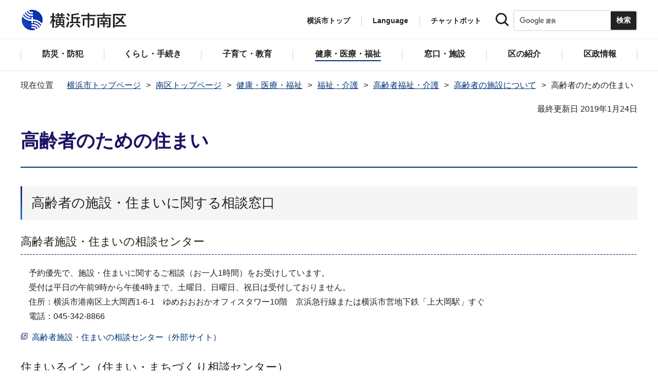

--- FILE ---
content_type: text/html
request_url: https://www.city.yokohama.lg.jp/minami/kenko-iryo-fukushi/fukushi_kaigo/koreisha_kaigo/kourei-shisetu/010501.html
body_size: 9134
content:
<!DOCTYPE HTML>
<html lang="ja" prefix="og: http://ogp.me/ns# article: http://ogp.me/ns/article#">
<head>
<meta charset="UTF-8">
<meta name="Author" content="City of Yokohama">
<meta http-equiv="X-UA-Compatible" content="IE=edge">
<meta name="viewport" content="width=device-width, maximum-scale=3.0">
<meta name="format-detection" content="telephone=no">
<meta property="og:title" content="高齢者のための住まい">
<meta property="og:type" content="article">
<meta property="og:url" content="https://www.city.yokohama.lg.jp/minami/kenko-iryo-fukushi/fukushi_kaigo/koreisha_kaigo/kourei-shisetu/010501.html">
<meta property="og:image" content="https://www.city.yokohama.lg.jp/images/ogp-logo.png">
<meta property="og:description" content="">


<!-- Google Tag Manager -->
<script>
// <![CDATA[
(function(w,d,s,l,i){w[l]=w[l]||[];w[l].push({'gtm.start':new Date().getTime(),event:'gtm.js'});var f=d.getElementsByTagName(s)[0],j=d.createElement(s),dl=l!='dataLayer'?'&l='+l:'';j.async=true;j.src='https://www.googletagmanager.com/gtm.js?id='+i+dl;f.parentNode.insertBefore(j,f);})(window,document,'script','dataLayer','GTM-P2ZNX6L');
// ]]>
</script>
<!-- End Google Tag Manager -->
<link rel="shortcut icon" href="/favicon.ico">
<link rel="apple-touch-icon" href="/images/apple-touch-icon.png">

<title>高齢者のための住まい　横浜市南区</title>
<link href="/css/style.tableconverter.css" rel="stylesheet" media="all">
<link href="/css/style.wysiwyg.css" rel="stylesheet" media="all">
<link href="/css/default.css" rel="stylesheet" media="all">
<link href="/css/layout.css" rel="stylesheet" media="all">
<link href="/css/free_style_edit.css" rel="stylesheet" media="all">
<link href="/css/smartphone.css" rel="stylesheet" type="text/css" class="mc_css">
<link href="/css/free_style_edit_sp.css" rel="stylesheet" type="text/css" class="mc_css">
<link href="/css/2024print.css" rel="stylesheet" media="print">
<script src="/js/jquery.js"></script>
<script src="/js/setting.js"></script>
<script src="https://tsutaeru.cloud/assets/snippet/js/tsutaeru_mo.js"></script>
<script src="/js/ejtoolbar.js"></script>




</head>
<body id="base" class="no_javascript">
<!-- Google Tag Manager (noscript) -->
<noscript><iframe src="https://www.googletagmanager.com/ns.html?id=GTM-P2ZNX6L" height="0" width="0" style="display:none;visibility:hidden" title="tagmanager"></iframe></noscript>
<!-- End Google Tag Manager (noscript) -->


<div class="format_free type_ward ward_each" id="body-class">
<script src="/js/init.js"></script>
<div id="tmp_wrapper">
<noscript>
<p>このサイトではJavaScriptを使用したコンテンツ・機能を提供しています。JavaScriptを有効にするとご利用いただけます。</p>
</noscript>
<p><a href="#tmp_honbun" class="skip">本文へスキップします。</a></p>
<div id="tmp_heading_fixed">
<div id="tmp_heading_fixed_inner">
<!-- #BeginLibraryItem "/Library/header_minami_top.lbi" -->
<header id="tmp_wrap_header">
<div class="container">
<div id="tmp_header">
<div id="tmp_hlogo">
<p><a href="/minami/index.html">
<img class="sp-none" src="/images/hlogo_ward_minami.png" width="240" height="40" alt="横浜市南区">
<img class="pc-none" src="/images/hlogo_ward_minami_sp.png" width="300" height="120" alt="横浜市南区：トップページ">
</a></p>
</div>
<div id="tmp_setting">
<ul id="tmp_hnavi">
<li class="hnavi_list1"><a href="/index.html">横浜市トップ</a></li>
<li class="hnavi_list2" id="tmp_hnavi_language"><a href="javascript:void(0);" lang="en">Language</a> 
 		    <div class="wrap_sma_sch" id="tmp_sma_language"> 
 		        <div class="sma_language"> 
 		        <p class="sma_language_ttl">Machine Translation</p> 
 		        <ul class="clts-lang-selecter sma_language_list" data-method="h20"> 
 		            <li><a href="https://en.city.yokohama.lg.jp/" class="cl-norewrite">English</a></li> 
 		            <li><a href="https://cn.city.yokohama.lg.jp/" class="cl-norewrite">中文简体</a></li> 
 		            <li><a href="https://ko.city.yokohama.lg.jp/" class="cl-norewrite">한글</a></li> 
 		            <li><a href="https://tw.city.yokohama.lg.jp/" class="cl-norewrite">中文繁體</a></li> 
 		            <li><a href="https://es.city.yokohama.lg.jp/" class="cl-norewrite">Espanol</a></li> 
 		            <li><a href="https://pt.city.yokohama.lg.jp/" class="cl-norewrite">Portugues</a></li> 
 		            <li><a href="https://th.city.yokohama.lg.jp/" class="cl-norewrite">ภาษาไทย</a></li> 
 		            <li><a href="https://vi.city.yokohama.lg.jp/" class="cl-norewrite">Tiếngviệt</a></li>
		            <li><a href="https://ne.city.yokohama.lg.jp/" class="cl-norewrite">नेपाली</a></li> 
		            <li><a href="#" class="toggle-link" data-mode="off">やさしい日本語</a></li>
 		        </ul> 
 		        <p class="sma_language_ttl">MulitilingualPage（がいこくごのページ）</p> 
 		        <ul class="sma_language_list"> 
 		            <li><a href="/lang/">Top Page</a></li> 
 		        </ul> 
 		        <p class="close_btn"><a href="javascript:void(0);"><span>閉じる</span></a></p> 
 		        </div> 
 		    </div> 
 		</li>
<li class="hnavi_list3"><a href="https://www.shisei-cc.city.yokohama.lg.jp/chat" target="_blank">チャットボット</a></li>
</ul>
<div class="sma_search">
<div class="sma_search_ttl">
<p>キーワードで探す</p>
</div>
<div class="sma_search_cnt">
<form action="/aboutweb/search/search.html" id="tmp_gsearch_form" name="tmp_gsearch_form">
<div class="site_sch_box">
<p class="site_sch_ttl"><label for="tmp_query"><img src="/images/search_icon_sp.png" width="50" height="50" alt="サイト内検索"></label>
</p>
<p class="sch_box"><input id="tmp_query" name="q" size="31" type="text"></p>
<p class="sch_btn"><input id="tmp_func_sch_btn" name="sa" type="submit" value="検索" title="サイト内検索を実行"></p>
<p id="tmp_func_sch_hidden">
<input name="cx" type="hidden" value="017251950101454243133:iearvzsq_l8">
<input name="ie" type="hidden" value="UTF-8">
<input name="cof" type="hidden" value="FORID:9">
</p>
</div>
</form>
</div>
</div>
</div>
<ul id="tmp_hnavi_s">
<li id="tmp_hnavi_top"><a href="/index.html"><span>横浜市<br>トップ</span></a></li>
<li id="tmp_hnavi_mmenu"><a href="javascript:void(0);"><span>検索</span></a></li>
<li id="tmp_hnavi_rmenu"><a href="javascript:void(0);"><span>メニュー</span></a></li>
</ul>
</div>
</div>
</header>
<!-- #EndLibraryItem -->
<!-- #BeginLibraryItem "/Library/sma_menu_minami.lbi" -->
<div id="tmp_sma_menu">
<div class="wrap_sma_sch" id="tmp_sma_mmenu">
<div class="sma_snavi" id="tmp_sma_snavi_used">
<div class="sma_snavi_ttl">
<p class="snavi_ttl"><a href="/riyou/index.html">よく利用される情報から探す</a></p>
</div>
</div>

<div id="tmp_sma_snavi">
<div class="sma_snavi" id="tmp_sma_snavi_life">
<div class="sma_snavi_ttl">
<p class="snavi_ttl">ライフシーンから探す</p>
<a href="javascript:void(0);" class="snavi_switch" aria-controls="tmp_snavi_cnt"><span class="visually_hidden">ライフシーンから探すのメニューを開く</span></a>
</div>
<div class="sma_snavi_cnt" id="tmp_snavi_cnt">
<ul class="search_used_list">
<li><a href="/life/kekkon-rikon.html">
<p class="img"><img src="/images/ic16_kekkon.png" width="110" height="110" alt=""></p>
<p class="text">結婚・離婚</p>
</a></li>
<li><a href="/life/ninshin-shussan.html">
<p class="img"><img src="/images/ic17_baby.png" width="110" height="110" alt=""></p>
<p class="text">妊娠・出産</p>
</a></li>
<li><a href="/life/nyuen-nyugaku.html">
<p class="img"><img src="/images/ic63_school.png" width="110" height="110" alt=""></p>
<p class="text">入園・入学</p>
</a></li>
<li><a href="/life/hikkoshi.html">
<p class="img"><img src="/images/ic14_moving.png" width="110" height="110" alt=""></p>
<p class="text">引越し</p>
</a></li>
<li><a href="/life/sumai.html">
<p class="img"><img src="/images/ic149_house.png" width="110" height="110" alt=""></p>
<p class="text">住まい</p>
</a></li>
<li><a href="/life/shigoto.html">
<p class="img"><img src="/images/ic20_work.png" width="110" height="110" alt=""></p>
<p class="text">しごと</p>
</a></li>
<li><a href="/life/gohukou.html">
<p class="img"><img src="/images/ic19_fukou.png" width="110" height="110" alt=""></p>
<p class="text">ご不幸</p>
</a></li>
<li><a href="/life/kourei-kaigo.html">
<p class="img"><img src="/images/ic22_korei.png" width="110" height="110" alt=""></p>
<p class="text">高齢・介護</p>
</a></li>
<li><a href="/life/shogai.html">
<p class="img"><img src="/images/ic21_shogai.png" width="110" height="110" alt=""></p>
<p class="text">障害</p>
</a></li>
</ul>
</div>
</div>
<div class="sma_snavi" id="tmp_sma_snavi_chatbot">
<div class="sma_snavi_ttl">
<p class="snavi_ttl"><a href="https://www.shisei-cc.city.yokohama.lg.jp/chat" target="_blank">チャットボット</a>
</p>
</div>
</div>
<div class="sma_snavi" id="tmp_sma_snavi_faq">
<div class="sma_snavi_ttl">
<p class="snavi_ttl"><a href="/faq/index.html">よくある質問</a></p>
</div>
</div>
</div>
<p class="close_btn"><a href="javascript:void(0);"><span>閉じる</span></a></p>
</div>
<div class="wrap_sma_sch" id="tmp_sma_rmenu">
<div id="tmp_sma_gnavi">
<p id="tmp_sma_gnavi_ttl">区のメニュー</p>
<div id="tmp_sma_gnavi_cnt">

<div class="sma_gnavi">
<div class="sma_gnavi_ttl">
<p class="gnavi_ttl">防災・防犯</p>
<a href="javascript:void(0);" class="gnavi_switch" aria-controls="tmp_gnavi_cnt1"><span class="visually_hidden">防災・防犯のメニューを開く</span></a>
</div>
<div class="sma_gnavi_cnt" id="tmp_gnavi_cnt1">
<ul>
<li><a href="/minami/bosai_bohan/index.html">防災・防犯トップ</a></li>

<li><a href="/minami/bosai_bohan/saigai/index.html">防災・災害</a></li>

<li><a href="/minami/bosai_bohan/bohan/index.html">防犯</a></li>

</ul>
</div>
</div>


<div class="sma_gnavi">
<div class="sma_gnavi_ttl">
<p class="gnavi_ttl">くらし・手続き</p>
<a href="javascript:void(0);" class="gnavi_switch" aria-controls="tmp_gnavi_cnt2"><span class="visually_hidden">くらし・手続きのメニューを開く</span></a>
</div>
<div class="sma_gnavi_cnt" id="tmp_gnavi_cnt2">
<ul>
<li><a href="/minami/kurashi/index.html">くらし・手続きトップ</a></li>

<li><a href="/minami/kurashi/sumai_kurashi/index.html">住まい・暮らし</a></li>

<li><a href="/minami/kurashi/koseki_zei_hoken/index.html">戸籍・税・保険</a></li>

<li><a href="/minami/kurashi/kyodo_manabi/index.html">市民協働・学び</a></li>

<li><a href="/minami/kurashi/machizukuri_kankyo/index.html">まちづくり・環境</a></li>

</ul>
</div>
</div>


<div class="sma_gnavi">
<div class="sma_gnavi_ttl">
<p class="gnavi_ttl">子育て・教育</p>
<a href="javascript:void(0);" class="gnavi_switch" aria-controls="tmp_gnavi_cnt3"><span class="visually_hidden">子育て・教育のメニューを開く</span></a>
</div>
<div class="sma_gnavi_cnt" id="tmp_gnavi_cnt3">
<ul>
<li><a href="/minami/kosodate_kyoiku/index.html">子育て・教育トップ</a></li>

<li><a href="/minami/kosodate_kyoiku/boshikenko-techo/index.html">母子健康手帳</a></li>

<li><a href="/minami/kosodate_kyoiku/nyuyoji-kenshin/index.html">乳幼児健康診査</a></li>

<li><a href="/minami/kosodate_kyoiku/kodomo-teate/index.html">子どもの手当など</a></li>

<li><a href="/minami/kosodate_kyoiku/kosodateshien/index.html">子育て支援・相談</a></li>

<li><a href="/minami/kosodate_kyoiku/hoiku/index.html">保育・幼児教育</a></li>

<li><a href="/minami/kosodate_kyoiku/hokago/index.html">放課後児童育成</a></li>

<li><a href="/minami/kosodate_kyoiku/ikusei/index.html">青少年育成</a></li>

<li><a href="/minami/kosodate_kyoiku/kyoiku/index.html">学校・教育</a></li>

</ul>
</div>
</div>


<div class="sma_gnavi">
<div class="sma_gnavi_ttl">
<p class="gnavi_ttl">健康・医療・福祉</p>
<a href="javascript:void(0);" class="gnavi_switch" aria-controls="tmp_gnavi_cnt4"><span class="visually_hidden">健康・医療・福祉のメニューを開く</span></a>
</div>
<div class="sma_gnavi_cnt" id="tmp_gnavi_cnt4">
<ul>
<li><a href="/minami/kenko-iryo-fukushi/index.html">健康・医療・福祉トップ</a></li>

<li><a href="/minami/kenko-iryo-fukushi/fukushi_kaigo/index.html">福祉・介護</a></li>

<li><a href="/minami/kenko-iryo-fukushi/kenko_iryo/index.html">健康・医療</a></li>

</ul>
</div>
</div>


<div class="sma_gnavi">
<div class="sma_gnavi_ttl">
<p class="gnavi_ttl">窓口・施設</p>
<a href="javascript:void(0);" class="gnavi_switch" aria-controls="tmp_gnavi_cnt5"><span class="visually_hidden">窓口・施設のメニューを開く</span></a>
</div>
<div class="sma_gnavi_cnt" id="tmp_gnavi_cnt5">
<ul>
<li><a href="/minami/madoguchi-shisetsu/index.html">窓口・施設トップ</a></li>

<li><a href="/minami/madoguchi-shisetsu/kuyakusho/index.html">区役所窓口</a></li>

<li><a href="/minami/madoguchi-shisetsu/riyoshisetsu/index.html">区民利用施設</a></li>

</ul>
</div>
</div>


<div class="sma_gnavi">
<div class="sma_gnavi_ttl">
<p class="gnavi_ttl">区の紹介</p>
<a href="javascript:void(0);" class="gnavi_switch" aria-controls="tmp_gnavi_cnt6"><span class="visually_hidden">区の紹介のメニューを開く</span></a>
</div>
<div class="sma_gnavi_cnt" id="tmp_gnavi_cnt6">
<ul>
<li><a href="/minami/shokai/index.html">区の紹介トップ</a></li>

<li><a href="/minami/shokai/minami80/index.html">南区制80周年記念事業</a></li>

<li><a href="/minami/shokai/gaiyo/index.html">南区の概要</a></li>

<li><a href="/minami/shokai/mascot/index.html">南区のマスコット</a></li>

</ul>
</div>
</div>


<div class="sma_gnavi">
<div class="sma_gnavi_ttl">
<p class="gnavi_ttl">区政情報</p>
<a href="javascript:void(0);" class="gnavi_switch" aria-controls="tmp_gnavi_cnt7"><span class="visually_hidden">区政情報のメニューを開く</span></a>
</div>
<div class="sma_gnavi_cnt" id="tmp_gnavi_cnt7">
<ul>
<li><a href="/minami/kusei/index.html">区政情報トップ</a></li>

<li><a href="/minami/kusei/report/index.html">フォト通信～南の風はあったかい～</a></li>

<li><a href="/minami/kusei/uneihoshin-yosan/index.html">運営方針・予算</a></li>

<li><a href="/minami/kusei/shiteikanrisha/index.html">指定管理者制度</a></li>

<li><a href="/minami/kusei/saiyo/index.html">採用情報</a></li>

<li><a href="/minami/kusei/shikai-senkyo/index.html">市会・選挙</a></li>

<li><a href="/minami/kusei/tokei/index.html">統計・調査</a></li>

<li><a href="/minami/kusei/koho/index.html">広報・刊行物</a></li>

<li><a href="/minami/kusei/kocho/index.html">広聴・アンケート</a></li>

</ul>
</div>
</div>

</div>
</div>
<div id="tmp_sma_language_sp">
 		    <div class="sma_gnavi">
 		    <div class="sma_gnavi_ttl">
 		    <p class="gnavi_ttl">Language</p>
 		    <a href="javascript:void(0);" class="gnavi_switch" aria-controls="tmp_gnavi_cnt8"><span class="visually_hidden">Languageのメニューを開く</span></a>
 		    </div>
 		    <div class="sma_gnavi_cnt" id="tmp_gnavi_cnt8">
 		    <ul class="clts-lang-selecter" data-method="h20">
 		      <li>Machine Translation</li>
 		      <li><a href="https://en.city.yokohama.lg.jp/" class="cl-norewrite">English</a></li>
 		      <li><a href="https://cn.city.yokohama.lg.jp/" class="cl-norewrite">中文简体</a></li>
 		      <li><a href="https://ko.city.yokohama.lg.jp/" class="cl-norewrite">한글</a></li>
 		      <li><a href="https://tw.city.yokohama.lg.jp/" class="cl-norewrite">中文繁體</a></li>
 		      <li><a href="https://es.city.yokohama.lg.jp/" class="cl-norewrite">Espanol</a></li>
 		      <li><a href="https://pt.city.yokohama.lg.jp/" class="cl-norewrite">Portugues</a></li>
 		      <li><a href="https://th.city.yokohama.lg.jp/" class="cl-norewrite">ภาษาไทย</a></li>
 		      <li><a href="https://vi.city.yokohama.lg.jp/" class="cl-norewrite">Tiếngviệt</a></li>
		      <li><a href="https://ne.city.yokohama.lg.jp/" class="cl-norewrite">नेपाली</a></li>
		      <li><a href="#" class="toggle-link" data-mode="off">やさしい日本語</a></li>
 		    </ul>
 		    <ul>
 		        <li>MulitilingualPage</li>
 		        <li><a href="/lang/">Top Page</a></li>
 		    </ul>
 		    </div>
 		    </div>
 		</div>
<div id="tmp_sma_hnavi_ward">
<ul>
<li><a href="/minami/madoguchi-shisetsu/kuyakusho/annai/access-parking.html">アクセス・駐車場</a></li>
<li><a href="/minami/madoguchi-shisetsu/kuyakusho/annai/mado-floor.html">窓口案内・フロアマップ</a></li>
<li><a href="/minami/madoguchi-shisetsu/kuyakusho/gyomuannai/index.html">業務案内（各課の連絡先）</a></li>
<li><a href="/doyou-open/doyou-open.html">第2・第4土曜日開庁</a></li>
</ul>
</div>
<div id="tmp_sma_hnavi">
<ul>
<li><a href="/mayor/index.html">市長の部屋</a></li>
<li><a href="/shikai/index.html">横浜市会</a></li>
<li><a href="/aboutweb/webaccessibility/yomiage.html">読み上げ</a></li>
<li><a href="/callcenter/call.html">コールセンター</a></li>
</ul>
</div>
<p class="close_btn"><a href="javascript:void(0);"><span>閉じる</span></a></p>
</div>
</div><!-- #EndLibraryItem --></div>
</div>
<!-- ****** kinkyu ****** -->
<script src="/js/saigai.js"></script>
<!-- ****** kinkyu ****** -->
<nav class="gnavi">
<div class="container">
<ul>
<li class="glist1"><a href="/minami/bosai_bohan/index.html"><span>防災・防犯</span></a></li>
<li class="glist2"><a href="/minami/kurashi/index.html"><span>くらし・手続き</span></a></li>
<li class="glist3"><a href="/minami/kosodate_kyoiku/index.html"><span>子育て・教育</span></a></li>
<li class="glist4"><a href="/minami/kenko-iryo-fukushi/index.html"><span>健康・医療・福祉</span></a></li>
<li class="glist5"><a href="/minami/madoguchi-shisetsu/index.html"><span>窓口・施設</span></a></li>
<li class="glist6"><a href="/minami/shokai/index.html"><span>区の紹介</span></a></li>
<li class="glist7"><a href="/minami/kusei/index.html"><span>区政情報</span></a></li>
</ul>
</div>
</nav>
<main class="column_cnt" id="tmp_wrap_main">
<div class="container">
<div id="tmp_pankuzu">
<div class="inner">
<ol>
<li><a href="/index.html">横浜市トップページ</a></li>
<li><a href="../../../../index.html">南区トップページ</a></li>
<li><a href="../../../index.html">健康・医療・福祉</a></li>
<li><a href="../../index.html">福祉・介護</a></li>
<li><a href="../index.html">高齢者福祉・介護</a></li>
<li><a href="./index.html">高齢者の施設について</a></li>
<li class="pk-thispage">高齢者のための住まい</li>

</ol>
</div>
</div>
<div id="tmp_main">
<p id="tmp_honbun" class="skip">ここから本文です。</p>
<div id="tmp_contents">



<div class="title-line">

<div class="main-title"><h1>高齢者のための住まい</h1>

</div>


<div id="tmp_wrap_update"><p id="tmp_update">最終更新日 2019年1月24日</p>
<button id="btn-print" class="btn btn-print" type="button"><img src="/images/shared-icon-printer2.png" alt="">印刷する</button>
</div>


</div>




<div class="html5_section">
<div class="detail bg-grd-body">
<div class="contents-area">




<div class="h2bg"><div><h2><span>高齢者の施設・住まいに関する相談窓口</span></h2></div></div>
<div class="h3bg"><div><h3><span>高齢者施設・住まいの相談センター</span></h3></div></div>
<div class="wysiwyg_wp"><p>　予約優先で、施設・住まいに関するご相談（お一人1時間）をお受けしています。<br>　受付は平日の午前9時から午後4時まで、土曜日、日曜日、祝日は受付しておりません。<br>　住所：横浜市港南区上大岡西1-6-1　ゆめおおおかオフィスタワー10階　京浜急行線または横浜市営地下鉄「上大岡駅」すぐ<br>　電話：045-342-8866</p></div>

<p class="externalLink"><a class="externalLink" href="http://www.y-hukushijigyo.or.jp/html/soudan_center.php">高齢者施設・住まいの相談センター（外部サイト）

</a></p>

<div class="h3bg"><div><h3><span>住まいるイン（住まい・まちづくり相談センター）</span></h3></div></div>
<div class="wysiwyg_wp"><p>　住宅で困っていることなどについて、ご相談をお受けしています。水曜日、年末年始は休館です。<br>　住所：横浜市西区高島2-18-1　横浜新都市ビル(横浜そごう)9F　「横浜駅」東口から徒歩3分<br>　電話：045-451-7762、ファクス：045-451-7770</p></div>

<p class="externalLink"><a class="externalLink" href="http://www.yokohama-kousya.or.jp/scenter/">住まいるイン（住まい・まちづくり相談センター）（外部サイト）

</a></p>

<div class="h2bg"><div><h2><span>住宅を改造するときの助成</span></h2></div></div>
<div class="wysiwyg_wp"><p>　介護保険の要介護認定で、「要支援」以上の認定を受けられた在宅の方に、身体状況に合わせた住宅改造の相談や、所得状況に応じた改造費の助成を行います。また、重度の障害のある方については、階段昇降機などの機器購入費や取付費を助成します。<br>　必ず、工事前に、高齢・障害支援課（南区役所2階23番窓口）までご相談ください。<br>　なお、住宅改造・改修費で「介護保険の給付対象に該当するもの」については、保険給付が優先的に適用されます。</p></div>

<p class="innerLink"><a class="innerLink" href="/kenko-iryo-fukushi/fukushi-kaigo/koreisha-kaigo/kaigo-hoken/kaishuhi/juukai.html">介護保険の住宅改修費について

</a></p>

<div class="h2bg"><div><h2><span>高齢者向けの市営住宅</span></h2></div></div>
<div class="wysiwyg_wp"><p>　65歳（身体障害者は60歳）以上の単身者または2人世帯の方を対象としたシルバーハウジングやシニアりぶいんがあります。お年寄りが住みやすいような工夫や緊急通報システムを導入し、生活相談室を設けています。<br>　市営住宅には収入基準などの申込資格があり、4月と10月の年2回、入居者募集を実施しています。詳しくは横浜市住宅供給公社のページをご確認ください。<br>　お問合せは横浜市住宅供給公社まで（電話：045-451-7777、ファクス：045-451-7769）</p></div>

<p class="externalLink"><a class="externalLink" href="http://www.yokohama-kousya.or.jp/municipal/">市営住宅（横浜市住宅供給公社）（外部サイト）

</a></p>






</div><!-- contents-area -->
</div><!-- detail bg-grd-body -->
</div><!-- html5_section -->




<div id="tmp_inquiry">
<div id="tmp_inquiry_ttl">
<h2>このページへのお問合せ</h2>
</div>
<div class="tmp_inquiry_cnt">

<p class="shortName_text">南区福祉保健センター高齢・障害支援課</p>
<div class="phone_number">
<p class="sp-none telephone">電話：045-341-1136</p>
<p class="pc-none telephone">電話：<span class="tel_link">045-341-1136</span></p>
<p class="fax">ファクス：045-341-1144</p>
</div>
<p class="mail-address">メールアドレス：<a href="mailto:mn-koreisyogai@city.yokohama.lg.jp">mn-koreisyogai@city.yokohama.lg.jp</a></p>
</div>


</div>




</div><!-- /#tmp_contents -->

<div id="tmp_section_related">
<div id="tmp_section_related_ttl">
<h2><span class="related_ttl">関連ページ一覧</span><a href="javascript:void(0);" class="related_switch" aria-controls="tmp_section_related_cnt"><span class="visually_hidden">関連ページ一覧のメニューを開く</span></a></h2>
</div>
<div id="tmp_section_related_cnt" class="related_cnt">
<ul>
<li><a href="/kenko-iryo-fukushi/fukushi-kaigo/koreisha-kaigo/shisetsu/index.html">在宅・施設の福祉サービス</a></li>

<li><span class="now">高齢者のための住まい</span></li>
</ul>
</div>
</div>

<div class="wrap_pageid">
<p class="prev"><a href="javascript:void(0);" onclick="history.back(); return false;">前のページに戻る</a></p>
<p class="pageid">ページID：617-620-632</p>
</div>
</div><!-- /#tmp_main -->
</div><!-- /.container -->

</main><!-- /#tmp_wrap_main -->
<div class="pnavi">
<p><a href="#tmp_header">ページトップへ</a></p>
</div>
<!-- #BeginLibraryItem "/Library/footer_minami.lbi" -->
<div id="tmp_wrap_mega_fnavi">
<div class="container">
<div id="tmp_mega_fnavi">
<div class="mega_fnavi" id="tmp_mega_fnavi_menu">
<div class="mega_fnavi_ttl">
<p>区のメニュー</p>
</div>
<div class="mega_fnavi_cnt">

<div class="m_fnavi">
<div class="m_fnavi_ttl">
<p class="fnavi_ttl"><a href="/minami/bosai_bohan/index.html">防災・防犯</a></p>
<a href="javascript:void(0);" class="fnavi_switch" aria-controls="tmp_fnavi_cnt1"><span class="visually_hidden">防災・防犯のメニューを開く</span></a>
</div>
<div class="m_fnavi_cnt" id="tmp_fnavi_cnt1">
<ul>
<li class="fnavi_list_top"><a href="/minami/bosai_bohan/index.html">防災・防犯トップ</a></li>

<li><a href="/minami/bosai_bohan/saigai/index.html">防災・災害</a></li>

<li><a href="/minami/bosai_bohan/bohan/index.html">防犯</a></li>

</ul>
</div>
</div>


<div class="m_fnavi">
<div class="m_fnavi_ttl">
<p class="fnavi_ttl"><a href="/minami/kurashi/index.html">くらし・手続き</a></p>
<a href="javascript:void(0);" class="fnavi_switch" aria-controls="tmp_fnavi_cnt2"><span class="visually_hidden">くらし・手続きのメニューを開く</span></a>
</div>
<div class="m_fnavi_cnt" id="tmp_fnavi_cnt2">
<ul>
<li class="fnavi_list_top"><a href="/minami/kurashi/index.html">くらし・手続きトップ</a></li>

<li><a href="/minami/kurashi/sumai_kurashi/index.html">住まい・暮らし</a></li>

<li><a href="/minami/kurashi/koseki_zei_hoken/index.html">戸籍・税・保険</a></li>

<li><a href="/minami/kurashi/kyodo_manabi/index.html">市民協働・学び</a></li>

<li><a href="/minami/kurashi/machizukuri_kankyo/index.html">まちづくり・環境</a></li>

</ul>
</div>
</div>


<div class="m_fnavi">
<div class="m_fnavi_ttl">
<p class="fnavi_ttl"><a href="/minami/kosodate_kyoiku/index.html">子育て・教育</a></p>
<a href="javascript:void(0);" class="fnavi_switch" aria-controls="tmp_fnavi_cnt3"><span class="visually_hidden">子育て・教育のメニューを開く</span></a>
</div>
<div class="m_fnavi_cnt" id="tmp_fnavi_cnt3">
<ul>
<li class="fnavi_list_top"><a href="/minami/kosodate_kyoiku/index.html">子育て・教育トップ</a></li>

<li><a href="/minami/kosodate_kyoiku/boshikenko-techo/index.html">母子健康手帳</a></li>

<li><a href="/minami/kosodate_kyoiku/nyuyoji-kenshin/index.html">乳幼児健康診査</a></li>

<li><a href="/minami/kosodate_kyoiku/kodomo-teate/index.html">子どもの手当など</a></li>

<li><a href="/minami/kosodate_kyoiku/kosodateshien/index.html">子育て支援・相談</a></li>

<li><a href="/minami/kosodate_kyoiku/hoiku/index.html">保育・幼児教育</a></li>

<li><a href="/minami/kosodate_kyoiku/hokago/index.html">放課後児童育成</a></li>

<li><a href="/minami/kosodate_kyoiku/ikusei/index.html">青少年育成</a></li>

<li><a href="/minami/kosodate_kyoiku/kyoiku/index.html">学校・教育</a></li>

</ul>
</div>
</div>


<div class="m_fnavi">
<div class="m_fnavi_ttl">
<p class="fnavi_ttl"><a href="/minami/kenko-iryo-fukushi/index.html">健康・医療・福祉</a></p>
<a href="javascript:void(0);" class="fnavi_switch" aria-controls="tmp_fnavi_cnt4"><span class="visually_hidden">健康・医療・福祉のメニューを開く</span></a>
</div>
<div class="m_fnavi_cnt" id="tmp_fnavi_cnt4">
<ul>
<li class="fnavi_list_top"><a href="/minami/kenko-iryo-fukushi/index.html">健康・医療・福祉トップ</a></li>

<li><a href="/minami/kenko-iryo-fukushi/fukushi_kaigo/index.html">福祉・介護</a></li>

<li><a href="/minami/kenko-iryo-fukushi/kenko_iryo/index.html">健康・医療</a></li>

</ul>
</div>
</div>


<div class="m_fnavi">
<div class="m_fnavi_ttl">
<p class="fnavi_ttl"><a href="/minami/madoguchi-shisetsu/index.html">窓口・施設</a></p>
<a href="javascript:void(0);" class="fnavi_switch" aria-controls="tmp_fnavi_cnt5"><span class="visually_hidden">窓口・施設のメニューを開く</span></a>
</div>
<div class="m_fnavi_cnt" id="tmp_fnavi_cnt5">
<ul>
<li class="fnavi_list_top"><a href="/minami/madoguchi-shisetsu/index.html">窓口・施設トップ</a></li>

<li><a href="/minami/madoguchi-shisetsu/kuyakusho/index.html">区役所窓口</a></li>

<li><a href="/minami/madoguchi-shisetsu/riyoshisetsu/index.html">区民利用施設</a></li>

</ul>
</div>
</div>


<div class="m_fnavi">
<div class="m_fnavi_ttl">
<p class="fnavi_ttl"><a href="/minami/shokai/index.html">区の紹介</a></p>
<a href="javascript:void(0);" class="fnavi_switch" aria-controls="tmp_fnavi_cnt6"><span class="visually_hidden">区の紹介のメニューを開く</span></a>
</div>
<div class="m_fnavi_cnt" id="tmp_fnavi_cnt6">
<ul>
<li class="fnavi_list_top"><a href="/minami/shokai/index.html">区の紹介トップ</a></li>

<li><a href="/minami/shokai/minami80/index.html">南区制80周年記念事業</a></li>

<li><a href="/minami/shokai/gaiyo/index.html">南区の概要</a></li>

<li><a href="/minami/shokai/mascot/index.html">南区のマスコット</a></li>

</ul>
</div>
</div>


<div class="m_fnavi">
<div class="m_fnavi_ttl">
<p class="fnavi_ttl"><a href="/minami/kusei/index.html">区政情報</a></p>
<a href="javascript:void(0);" class="fnavi_switch" aria-controls="tmp_fnavi_cnt7"><span class="visually_hidden">区政情報のメニューを開く</span></a>
</div>
<div class="m_fnavi_cnt" id="tmp_fnavi_cnt7">
<ul>
<li class="fnavi_list_top"><a href="/minami/kusei/index.html">区政情報トップ</a></li>

<li><a href="/minami/kusei/report/index.html">フォト通信～南の風はあったかい～</a></li>

<li><a href="/minami/kusei/uneihoshin-yosan/index.html">運営方針・予算</a></li>

<li><a href="/minami/kusei/shiteikanrisha/index.html">指定管理者制度</a></li>

<li><a href="/minami/kusei/saiyo/index.html">採用情報</a></li>

<li><a href="/minami/kusei/shikai-senkyo/index.html">市会・選挙</a></li>

<li><a href="/minami/kusei/tokei/index.html">統計・調査</a></li>

<li><a href="/minami/kusei/koho/index.html">広報・刊行物</a></li>

<li><a href="/minami/kusei/kocho/index.html">広聴・アンケート</a></li>

</ul>
</div>
</div>

</div>
</div>
<div class="mega_fnavi" id="tmp_mega_fnavi_ward">
<div class="mega_fnavi_ttl">
<div class="inner">
<p class="fnavi_ttl">各区役所ページ</p>
<a href="javascript:void(0);" class="fnavi_switch" aria-controls="tmp_fnavi_cnt8"><span class="visually_hidden">各区役所ページのメニューを開く</span></a>
</div>
</div>
<div class="mega_fnavi_cnt" id="tmp_fnavi_cnt8">
<ul>
<li><a href="/aoba/index.html">青葉区</a></li>
<li><a href="/asahi/index.html">旭区</a></li>
<li><a href="/izumi/index.html">泉区</a></li>
<li><a href="/isogo/index.html">磯子区</a></li>
<li><a href="/kanagawa/index.html">神奈川区</a></li>
<li><a href="/kanazawa/index.html">金沢区</a></li>
<li><a href="/konan/index.html">港南区</a></li>
<li><a href="/kohoku/index.html">港北区</a></li>
<li><a href="/sakae/index.html">栄区</a></li>
<li><a href="/seya/index.html">瀬谷区</a></li>
<li><a href="/tsuzuki/index.html">都筑区</a></li>
<li><a href="/tsurumi/index.html">鶴見区</a></li>
<li><a href="/totsuka/index.html">戸塚区</a></li>
<li><a href="/naka/index.html">中区</a></li>
<li><a href="/nishi/index.html">西区</a></li>
<li><a href="/hodogaya/index.html">保土ケ谷区</a></li>
<li><a href="/midori/index.html">緑区</a></li>
<li><a href="/minami/index.html">南区</a></li>
</ul>
</div>
</div>
<div id="tmp_foot_sns">
<ul>
<li><a href="/city-info/koho-kocho/koho/sns/line/line-official.html"><img src="/images/sns_line.png" width="80" height="80" alt="LINE"></a></li>
<li><a href="http://twitter.com/y_minami_saigai"><img src="/images/sns_twitter.png" width="80" height="80" alt="Twitter"></a></li>
<li><a href="https://www.instagram.com/minami_yokohama_official"><img src="/images/sns_instagram.png" width="80" height="80" alt="Instagram"></a></li>
<li><a href="/aboutweb/sns/yt.html"><img src="/images/sns_youtube.png" width="80" height="80" alt="YouTube"></a></li>
</ul>
</div>
</div>
</div>
</div>
<footer id="tmp_footer">
<div class="container">
<div class="footer_cnt">
<div class="footer_address">
<p class="flogo">横浜市南区役所</p>
<address>
<span>〒232-0024 <br>横浜市南区浦舟町２丁目33番地</span>
</address>
<p>開庁時間：月曜日から金曜日午前8時45分から午後5時まで<br>
※昼の時間帯はお待たせする時間が長くなる場合があります<br>
（祝日・休日・12月29日から1月3日を除く）</p>
<p class="phone_number"><a href="tel:045-341-1212">代表電話番号：045-341-1212</a></p>
</div>
<div class="wrap_fnavi">
<ul class="fnavi" id="tmp_fnavi_menu1">
<li><a href="/minami/madoguchi-shisetsu/kuyakusho/annai/access-parking.html">アクセス・駐車場</a></li>
<li><a href="/minami/madoguchi-shisetsu/kuyakusho/annai/mado-floor.html">窓口案内・フロアマップ</a></li>
<li><a href="/minami/madoguchi-shisetsu/kuyakusho/gyomuannai/index.html">業務案内（各課の連絡先）</a></li>
<li><a href="/doyou-open/doyou-open.html">第2・第4土曜日開庁</a></li>
<li><a href="/minami/annai/otoiawase-goteian.html">メールでのお問合せ</a></li>

</ul>
<ul class="fnavi" id="tmp_fnavi_menu2">
<li><a href="/faq/index.html">よくある質問</a></li>
<li><a href="/kocho/teian.html">市民からの提案</a></li>
<li><a href="/minami/minami-lang/index.html" lang="en">Language </a></li>
<li><a href="/sitemap.html">サイトマップ</a></li>
<li><a href="/aboutweb/sitepolicy.html">サイトポリシー</a></li>
<li><a href="/aboutweb/usage/">サイトの使い方</a></li>
</ul>
</div>
</div>
<p class="copyright" lang="en">Copyright &copy; City of Yokohama. All rights reserved.</p>
</div>
</footer><!-- #EndLibraryItem -->
</div><!-- /#tmp_wrapper -->
<script src="/js/splide_min.js"></script>
<script src="/js/2024common.js"></script>
<script src="/js/function.js"></script>
<script src="/js/main.js"></script>
</div><!-- /.format_free type_general -->

<script src="/js/cl_langselecter.js"></script>
</body>
</html>